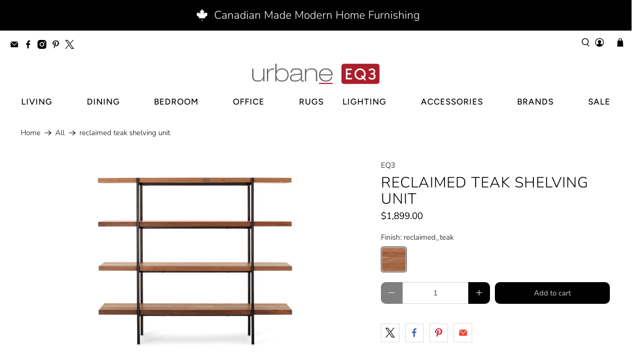

--- FILE ---
content_type: text/javascript; charset=utf-8
request_url: https://urbane.ca/products/reclaimed-teak-shelving-unit.js
body_size: 827
content:
{"id":392555000,"title":"reclaimed teak shelving unit","handle":"reclaimed-teak-shelving-unit","description":"\u003c!-- split --\u003e\n\u003ch2\u003e\u003cspan style=\"color: #b3b3b3;\"\u003e\u003c\/span\u003e\u003c\/h2\u003e\n\u003ch2\u003e\u003cspan style=\"color: #808080;\"\u003eDESCRIPTION\u003c\/span\u003e\u003c\/h2\u003e\n\u003cp\u003eMade from solid Indonesian teak, this simple shelving unit is as unique as the wood it is made with. Natural variations exist within each unit, while the open air design encourages organization.\u003c\/p\u003e\n\u003cul\u003e\n\u003cli\u003eSolid 1.5\" reclaimed teak top and shelf\u003c\/li\u003e\n\u003cli\u003eEnvironmentally sensitive water-based finish\u003c\/li\u003e\n\u003cli\u003eReclaimed teal tops will have variations in colouration and pattern\u003c\/li\u003e\n\u003cli\u003eEach shelf is rated to withstand 140lbs\u003c\/li\u003e\n\u003c\/ul\u003e\n\u003ch2\u003e\u003cspan style=\"color: #808080;\" color=\"#808080\"\u003eDIMENSIONS\u003c\/span\u003e\u003c\/h2\u003e\n\u003cp\u003e\u003cspan\u003eReclaimed Teak Shelving Unit\u003c\/span\u003e\u003cbr\u003e\u003cspan\u003e60″w × 16″d × 52″h\u003c\/span\u003e\u003c\/p\u003e\n\u003cp\u003e \u003c\/p\u003e\n\u003cp\u003e\u003cstrong\u003ePLEASE NOTE:  EQ3 brand products can only be shipped within the province of Saskatchewan.  \u003c\/strong\u003e\u003c\/p\u003e\n\u003cp\u003e \u003c\/p\u003e","published_at":"2022-05-20T10:39:26-06:00","created_at":"2014-12-11T00:54:43-06:00","vendor":"EQ3","type":"bookcases","tags":["bookcases"],"price":189900,"price_min":189900,"price_max":189900,"available":true,"price_varies":false,"compare_at_price":null,"compare_at_price_min":0,"compare_at_price_max":0,"compare_at_price_varies":false,"variants":[{"id":37566543888544,"title":"reclaimed_teak","option1":"reclaimed_teak","option2":null,"option3":null,"sku":"3020-541-15","requires_shipping":true,"taxable":true,"featured_image":{"id":28643082371232,"product_id":392555000,"position":1,"created_at":"2021-04-23T19:54:09-06:00","updated_at":"2021-04-23T19:54:15-06:00","alt":null,"width":1488,"height":836,"src":"https:\/\/cdn.shopify.com\/s\/files\/1\/0199\/1066\/products\/ReclaimedTeakShelf.jpg?v=1619229255","variant_ids":[37566543888544]},"available":true,"name":"reclaimed teak shelving unit - reclaimed_teak","public_title":"reclaimed_teak","options":["reclaimed_teak"],"price":189900,"weight":0,"compare_at_price":null,"inventory_quantity":0,"inventory_management":null,"inventory_policy":"deny","barcode":"","featured_media":{"alt":null,"id":20984122409120,"position":1,"preview_image":{"aspect_ratio":1.78,"height":836,"width":1488,"src":"https:\/\/cdn.shopify.com\/s\/files\/1\/0199\/1066\/products\/ReclaimedTeakShelf.jpg?v=1619229255"}},"requires_selling_plan":false,"selling_plan_allocations":[]}],"images":["\/\/cdn.shopify.com\/s\/files\/1\/0199\/1066\/products\/ReclaimedTeakShelf.jpg?v=1619229255","\/\/cdn.shopify.com\/s\/files\/1\/0199\/1066\/products\/reclaimed_teak_shelving_unit_front.jpg?v=1619229255","\/\/cdn.shopify.com\/s\/files\/1\/0199\/1066\/products\/reclaimed_teak_shelving_unit_corner.jpg?v=1619229255","\/\/cdn.shopify.com\/s\/files\/1\/0199\/1066\/products\/reclaimed_teak_shelving_unit_side.jpg?v=1619229255","\/\/cdn.shopify.com\/s\/files\/1\/0199\/1066\/products\/ReclaimedTeakShelf4.jpg?v=1619229255"],"featured_image":"\/\/cdn.shopify.com\/s\/files\/1\/0199\/1066\/products\/ReclaimedTeakShelf.jpg?v=1619229255","options":[{"name":"Finish","position":1,"values":["reclaimed_teak"]}],"url":"\/products\/reclaimed-teak-shelving-unit","media":[{"alt":null,"id":20984122409120,"position":1,"preview_image":{"aspect_ratio":1.78,"height":836,"width":1488,"src":"https:\/\/cdn.shopify.com\/s\/files\/1\/0199\/1066\/products\/ReclaimedTeakShelf.jpg?v=1619229255"},"aspect_ratio":1.78,"height":836,"media_type":"image","src":"https:\/\/cdn.shopify.com\/s\/files\/1\/0199\/1066\/products\/ReclaimedTeakShelf.jpg?v=1619229255","width":1488},{"alt":null,"id":2840936185993,"position":2,"preview_image":{"aspect_ratio":1.78,"height":836,"width":1488,"src":"https:\/\/cdn.shopify.com\/s\/files\/1\/0199\/1066\/products\/reclaimed_teak_shelving_unit_front.jpg?v=1619229255"},"aspect_ratio":1.78,"height":836,"media_type":"image","src":"https:\/\/cdn.shopify.com\/s\/files\/1\/0199\/1066\/products\/reclaimed_teak_shelving_unit_front.jpg?v=1619229255","width":1488},{"alt":null,"id":2840936218761,"position":3,"preview_image":{"aspect_ratio":1.78,"height":836,"width":1488,"src":"https:\/\/cdn.shopify.com\/s\/files\/1\/0199\/1066\/products\/reclaimed_teak_shelving_unit_corner.jpg?v=1619229255"},"aspect_ratio":1.78,"height":836,"media_type":"image","src":"https:\/\/cdn.shopify.com\/s\/files\/1\/0199\/1066\/products\/reclaimed_teak_shelving_unit_corner.jpg?v=1619229255","width":1488},{"alt":null,"id":2840936251529,"position":4,"preview_image":{"aspect_ratio":1.78,"height":836,"width":1488,"src":"https:\/\/cdn.shopify.com\/s\/files\/1\/0199\/1066\/products\/reclaimed_teak_shelving_unit_side.jpg?v=1619229255"},"aspect_ratio":1.78,"height":836,"media_type":"image","src":"https:\/\/cdn.shopify.com\/s\/files\/1\/0199\/1066\/products\/reclaimed_teak_shelving_unit_side.jpg?v=1619229255","width":1488},{"alt":null,"id":20984122376352,"position":5,"preview_image":{"aspect_ratio":1.78,"height":836,"width":1488,"src":"https:\/\/cdn.shopify.com\/s\/files\/1\/0199\/1066\/products\/ReclaimedTeakShelf4.jpg?v=1619229255"},"aspect_ratio":1.78,"height":836,"media_type":"image","src":"https:\/\/cdn.shopify.com\/s\/files\/1\/0199\/1066\/products\/ReclaimedTeakShelf4.jpg?v=1619229255","width":1488}],"requires_selling_plan":false,"selling_plan_groups":[]}